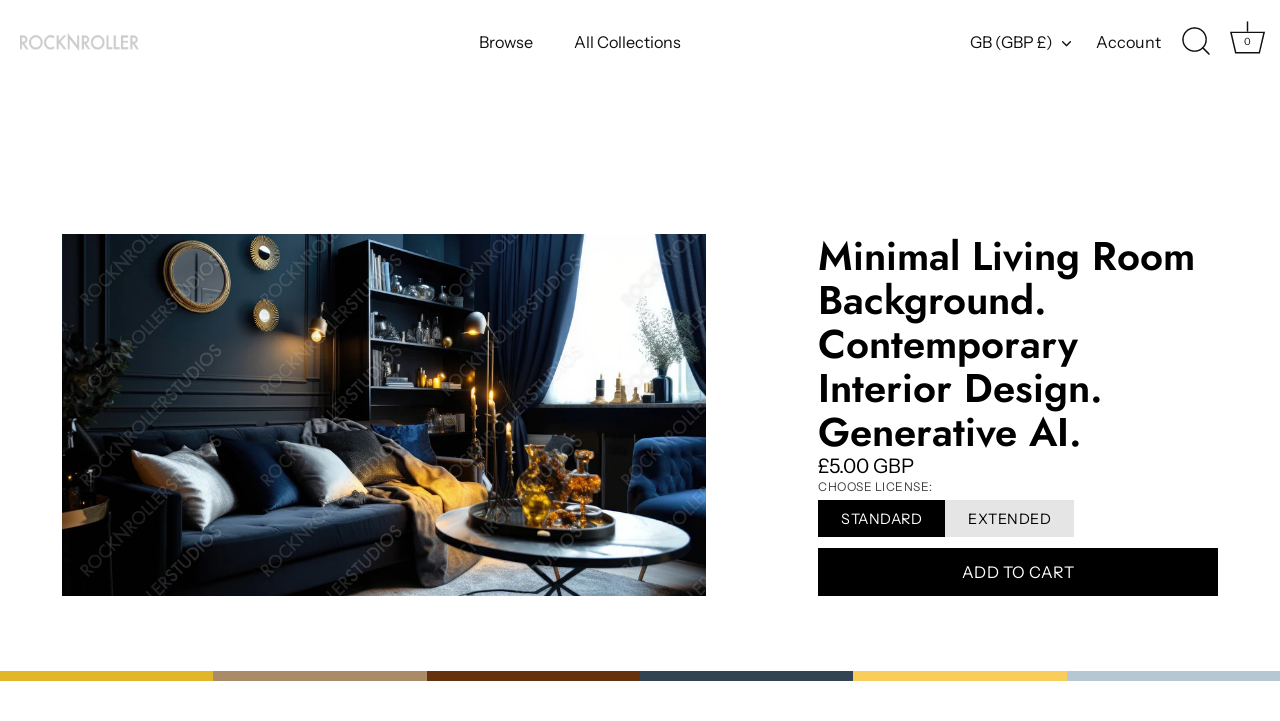

--- FILE ---
content_type: text/css
request_url: https://cdn.shopify.com/extensions/e86cf474-15d3-4132-b727-a3f1c0d72046/pixify-26/assets/block-product-details.css?cb=94ca6a34
body_size: 4619
content:
.pi-text{font-size:1em;display:inline-block}.pi-text--small{font-size:.8em;display:inline-block}.pi-text--large{font-size:1.2em;display:inline-block}@keyframes pi-spinner-animation{from{transform:rotate(0deg)}to{transform:rotate(359deg)}}pi-spinner{position:relative;display:inline-block;width:.8em;height:.8em;line-height:1}pi-spinner::after,pi-spinner::before{content:"";position:absolute;inset:-0.1em;width:inherit;height:inherit;border-radius:50%;border:.15em solid var(--pi-spinner-color, currentColor);z-index:1;transform-origin:center;animation:pi-spinner-animation .6s ease-in-out infinite}pi-spinner::before{opacity:.2;z-index:-1;border-top-color:rgba(0,0,0,0)}pi-spinner::after{z-index:1;border-right-color:rgba(0,0,0,0);border-bottom-color:rgba(0,0,0,0);border-left-color:rgba(0,0,0,0)}@keyframes loaded{from{opacity:0}to{opacity:1}}@keyframes pi-add-to-basket-spinner{from{transform:translate(-50%, -50%) rotate(0deg) scale(1.25)}to{transform:translate(-50%, -50%) rotate(359deg) scale(1.25)}}.pi-product-details{font-size:16px;text-align:left;line-height:1.45}.pi-product-details header{padding:0;margin:0;text-align:left;display:flex;flex-direction:column;gap:5px}.pi-product-details header h1{margin:0;color:currentColor;line-height:1.1;font-size:30px;text-align:inherit}@media(min-width: 768px){.pi-product-details header h1{font-size:40px}}.pi-product-details header strong{font-weight:500;font-weight:600}.pi-product-details header .pi-text--small{font-size:.6em}.pi-product-details small{color:var(--pi-details-primary-color-faded);display:block}.pi-product-details__top{--pi-spacing-x: 25px;display:grid;position:relative;overflow:hidden}@media(min-width: 768px){.pi-product-details__top{grid-template-columns:60% 40%;--pi-spacing-x: 30px}}@media(min-width: 1024px){.pi-product-details__top{--pi-spacing-x: 50px}}.pi-product-details__details{padding:var(--pi-spacing-x);background-color:var(--pi-details-background-color);color:var(--pi-details-primary-color)}.pi-product-details__form{width:100%;height:100%;max-width:400px;display:flex;flex-direction:column;gap:30px}.pi-product-details__media{position:relative;overflow:hidden;background-color:var(--pi-media-background-color);line-height:0;display:flex;align-items:center}@media(min-width: 768px){.pi-product-details__media{padding:var(--pi-spacing-x)}}@media(max-width: 768px){.pi-product-details__media[data-zoom-enabled]{pointer-events:none}}.pi-product-details__media-item{width:100%;height:100%;max-height:60vh;display:grid}@media(min-width: 768px){.pi-product-details__media-item{max-height:var(--pi-media-max-height, 60vh)}}.pi-product-details__media-item img,.pi-product-details__media-item video,.pi-product-details__media-item audio{max-height:inherit;height:100%;width:100%;position:relative;z-index:1;object-fit:contain;object-position:center;display:block;animation:loaded .1s ease-in-out both;animation-play-state:paused}.pi-product-details__media-item img{pointer-events:none}.pi-product-details__media-item audio{background-size:contain;background-position:center;background-repeat:no-repeat}.pi-product-details__media-item audio[poster=""]{height:auto;align-self:center}.pi-product-details__media-item--loaded img,.pi-product-details__media-item--loaded video,.pi-product-details__media-item--loaded audio{animation-play-state:running}.pi-product-details__blur{position:absolute;inset:0;background-size:cover;background-position:center;filter:blur(20px);transform:scale(1.25);opacity:var(--pi-blur-opacity, 0.2);z-index:0;pointer-events:none;transition:background-image .1s}.pi-product-details__prices{display:flex;flex-direction:row;flex-wrap:wrap;gap:20px;margin-top:auto;color:var(--pi-details-primary-color);position:relative}.pi-product-details__price{font-size:20px;line-height:1.2;position:relative}.pi-product-details__price small{font-size:.7em}.pi-product-details--loading .pi-product-details__price{opacity:.2}.pi-product-details__variants{display:flex;flex-direction:column;gap:15px}.pi-product-details__actions{display:flex;flex-direction:column;gap:10px;justify-items:center}.pi-product-details__direct-download{opacity:.5;font-size:.9em;color:var(--pi-details-primary-color);text-decoration:none;transition:.2s opacity}.pi-product-details__direct-download:hover{text-decoration:underline;opacity:1}.pi-product-details__direct-download:not([href]){display:none}.pi-product-details__action,.pi-swatch__item label,.pi-add-to-basket{background:var(--pi-details-primary-color);color:var(--pi-details-secondary-color);position:relative;cursor:pointer;font-size:.9em;padding:.8em 1.6em;letter-spacing:.5px;appearance:none;border:none;display:block;line-height:1}.pi-product-details__zoom-overlay{background-repeat:no-repeat;background-position:center;background-size:cover;position:absolute;inset:0;z-index:10;cursor:zoom-out}.pi-product-details__zoom-handler{position:relative;z-index:11}.pi-add-to-basket{font-size:1em;padding:1em 2em;width:100%;position:relative;z-index:2}.pi-add-to-basket:disabled{opacity:.5;cursor:not-allowed}.pi-swatch__header{text-transform:uppercase;font-size:12px;letter-spacing:.5px;color:var(--pi-details-primary-color-faded);margin-bottom:5px}.pi-swatch__items{display:flex;flex-direction:row;flex-wrap:wrap;gap:15px}.pi-swatch__item input[type=radio]{display:none}.pi-swatch__item :not(:checked)+label{background-color:var(--pi-details-primary-color-light);color:var(--pi-details-primary-color)}.pi-swatch__item :disabled+label{opacity:.3;pointer-events:none}

/*# sourceMappingURL=[data-uri]*/

--- FILE ---
content_type: text/javascript
request_url: https://cdn.shopify.com/extensions/e86cf474-15d3-4132-b727-a3f1c0d72046/pixify-26/assets/embed-download-link.js?cb=d0ea396d
body_size: 2986
content:
(()=>{"use strict";var e,r,t,n,o;r={887:"Dawn",677:"Showcase"}[null===(e=null===Shopify||void 0===Shopify?void 0:Shopify.theme)||void 0===e?void 0:e.theme_store_id]||"unknown",t=function(e,r){var t={};for(var n in e)Object.prototype.hasOwnProperty.call(e,n)&&r.indexOf(n)<0&&(t[n]=e[n]);if(null!=e&&"function"==typeof Object.getOwnPropertySymbols){var o=0;for(n=Object.getOwnPropertySymbols(e);o<n.length;o++)r.indexOf(n[o])<0&&Object.prototype.propertyIsEnumerable.call(e,n[o])&&(t[n[o]]=e[n[o]])}return t},n=function(e,r){void 0===r&&(r={});var n=document.createElement(e),o=r.children,a=t(r,["children"]);return Object.entries(a).forEach((function(e){var r=e[0],t=e[1];"style"===r?Object.entries(t).forEach((function(e){var r=e[0],t=e[1];n.style[r]=t})):n[r]=t})),null==o||o.forEach((function(e){return n.append(e)})),n},o=function(){return o=Object.assign||function(e){for(var r,t=1,n=arguments.length;t<n;t++)for(var o in r=arguments[t])Object.prototype.hasOwnProperty.call(r,o)&&(e[o]=r[o]);return e},o.apply(this,arguments)},function(e){var t=null==e?void 0:e.getAttribute("data-embed-download-link");if(t)for(var a=window[t],i=n("a",o({target:"_blank"},a.link)),c=n("div",{className:"pi-account__shortcuts",children:[i]}),l={Dawn:[[".customer.order div, .customer.account div","append"]],Showcase:[["#customer_orders, .order-details-wrapper","before"]]}[r]||[],d=0;d<l.length;d++){var u=l[d],f=u[0],s=u[1],p=void 0===s?"before":s,v=document.querySelector(f);if(v){v[p](c);break}}}(document.querySelector("[data-embed-download-link]"))})();
//# sourceMappingURL=[data-uri]